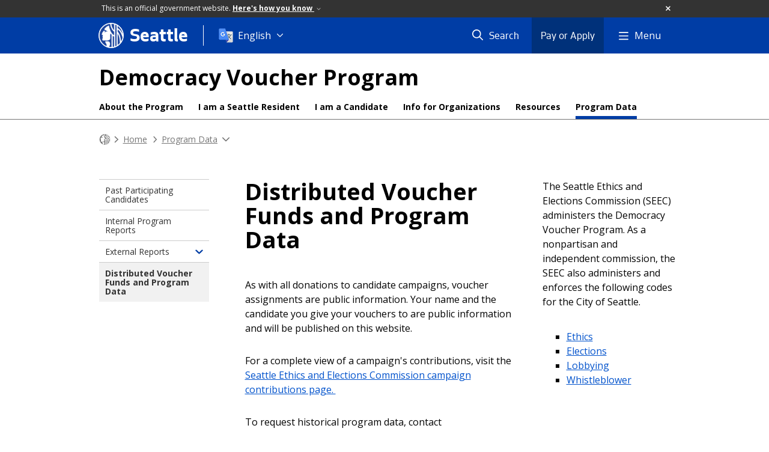

--- FILE ---
content_type: text/html; charset=utf-8
request_url: https://www.seattle.gov/democracyvoucher/program-data/distributed-voucher-funds-and-program-data
body_size: 8671
content:

<!DOCTYPE html>
<html xmlns="http://www.w3.org/1999/xhtml" lang="en" xml:lang="en" class="GlobalMegaMenu_FF LeftNavVue_FF TopNavVueJS_FF Tabs2021_FF RssCard_FF OfficialBanner_FF GlobalFooterSocialMedia_FF PhotoGallery_FF JWPlayerUrlSigning_FF PE_Prod_FF DisableCoreER_FF useSiteImprove_FF enableFaStylePackage_FF boardCommissionHomeColorBlockAndBanner_FF">
<head>
    <script>
        dataLayer = [{
        }];
        var GlobalMegaMenu_FF = true;
		var LeftNavVue_FF = true;
		var TopNavVueJS_FF = true;
		var Tabs2021_FF = true;
		var RssCard_FF = true;
		var OfficialBanner_FF = true;
		var GlobalFooterSocialMedia_FF = true;
		var PhotoGallery_FF = true;
		var JWPlayerUrlSigning_FF = true;
		var PE_FF = false;
		var PE_QA_FF = false;
		var PE_Prod_FF = true;
		var DisableCoreER_FF = true;
		var useBugHerd_FF = false;
		var useSiteImprove_FF = true;
		var QaBannerOn_FF = false;
		var enableFaStylePackage_FF = true;
		var boardCommissionHomeColorBlockAndBanner_FF = true;
    </script>
    <meta name="viewport" content="width=device-width, initial-scale=1.0">
    <link rel="icon" href="/favicon.ico" type="image/x-icon" sizes="any">
    <link rel="icon" href="/favicon.svg" type="image/svg+xml">
    <link rel="icon" href="/favicon-48.png" sizes="48x48" type="image/png">
<link rel="canonical" href="https://www.seattle.gov/democracyvoucher/program-data/distributed-voucher-funds-and-program-data" />
        <!-- Google Tag Manager -->
        <script>
            (function (w, d, s, l, i) {
                w[l] = w[l] || []; w[l].push({
                    'gtm.start':
                        new Date().getTime(), event: 'gtm.js'
                }); var f = d.getElementsByTagName(s)[0],
                    j = d.createElement(s), dl = l != 'dataLayer' ? '&l=' + l : ''; j.async = true; j.src =
                        'https://www.googletagmanager.com/gtm.js?id=' + i + dl; f.parentNode.insertBefore(j, f);
            })(window, document, 'script', 'dataLayer', 'GTM-PXQBQ2');
        </script>
        <!-- End Google Tag Manager -->
            <title>Distributed Voucher Funds and Program Data - DemocracyVoucher | seattle.gov</title>
            <meta name="description" content="Learn about the voucher funds that are distributed to candidates." />
            <meta name="keywords" content="" />
            <meta name="robots" content="" />
                <base href="/" />

    <meta charset="utf-8">
    
        <link rel="stylesheet" type="text/css" href="cms_resources/css/bootstrap-3.3.7.min.css"  />
        <link rel="stylesheet" type="text/css" href="cms_resources/css/responsive2015.min.css"  />
        <link rel="stylesheet" type="text/css" href="cms_resources/css/shared2016.min.css"  />
        <script type="text/javascript" src="https://code.jquery.com/jquery-3.4.1.min.js" crossorigin=anonymous integrity=sha256-CSXorXvZcTkaix6Yvo6HppcZGetbYMGWSFlBw8HfCJo=></script>     
        <script type="text/javascript" src="https://www.trumba.com/scripts/spuds.js"></script>
            <script type="text/javascript" src="cms_resources/js/axios.min.js"></script>
            <script type="text/javascript" src="https://cdn.jwplayer.com/libraries/Ctujouh4.js?exp=1768972916472&amp;sig=f47f74fc90c539aef6a924a2942c5079"></script>
        


<script>
    var pageXID = 'x148079';
    var topNavXID = 'x66397';
    var languagesListXID = 'x121473';
    var isDepartmentMode = 'True';
    var leftNavTreeXID = 'x76241';
    var tabComponentID = '';
</script>
</head>
<body class="aws100" >
    <!-- Google Tag Manager (noscript) -->
    <noscript>
        <iframe src="//www.googletagmanager.com/ns.html?id=GTM-PXQBQ2"
                height="0" width="0" style="display:none;visibility:hidden"></iframe>
    </noscript>
    <!-- End Google Tag Manager (noscript) -->

    
<!--wrapper start-->




    <header>
        <div id="header">
            
                    <div id="vue-component-globalHeader"></div>
            <nav id="slideMenuNav" aria-label="Slide menu navigation">
                <ul id="seagovMenuMobile" class="list-group slidemenu-right" title="Main Menu" data-departmentname="DemocracyVoucher" data-departmenturl="democracyvoucher">
                    
                    <li class="list-group-item first" id="closeMobileContainer">
                        <button id="mainMenuCloseMobile" aria-label="Close">
                            Close <i class="fa-regular fa-times" title="Close" aria-label="Close"></i>
                        </button>
                    </li>
                    <li id="currentMenuContextWrapper" class="list-group-item">
                        <ul id="currentMenuContext">
                                <li id="backReturn" class="list-group-item seattleHomeMobile" data-menuTarget="Seattle.gov">
                                    <span class='fa-regular fa-chevron-left' title="Back to" aria-label="Back to"></span>
                                    <span id="backReturnText">Main Menu</span><span class="fa-regular fa-chevron-right" title="Back to Main Menu" aria-label="Back to Main Menu"></span>
                                </li>
                                    <li id="activeMobileHeading" class="list-group-item deptHomeMobile"><a href="democracyvoucher"     >DemocracyVoucher</a>
</li>
            <li class="list-group-item navItem hasChildren" data-parenttarget="Home">
                <a href="/democracyvoucher/about-the-program"    title="Main Menu Mobile - Home About the Program" >About the Program<span class='fa-regular fa-chevron-right' title='About the Program' aria-label='About the Program Icon'></span></a>

                <ul data-childrentarget="About the Program">
        <li class="list-group-item navItem" data-parenttarget="About the Program"><a href="/democracyvoucher/about-the-program/honest-elections-seattle-initiative"    title="Main Menu Mobile - About the Program "Honest Elections Seattle" Initiative (I-122)" >"Honest Elections Seattle" Initiative (I-122)</a>
</li>
        <li class="list-group-item navItem" data-parenttarget="About the Program"><a href="/democracyvoucher/about-the-program/contact-us"    title="Main Menu Mobile - About the Program Contact Us" >Contact Us</a>
</li>
                </ul>
            </li>
            <li class="list-group-item navItem hasChildren" data-parenttarget="Home">
                <a href="/democracyvoucher/i-am-a-seattle-resident"    title="Main Menu Mobile - Home Information for Seattle Residents" >Information for Seattle Residents<span class='fa-regular fa-chevron-right' title='Information for Seattle Residents' aria-label='Information for Seattle Residents Icon'></span></a>

                <ul data-childrentarget="Information for Seattle Residents">
        <li class="list-group-item navItem" data-parenttarget="Information for Seattle Residents"><a href="/democracyvoucher/i-am-a-seattle-resident/participating-candidates"    title="Main Menu Mobile - Information for Seattle Residents Participating Candidates" >Participating Candidates</a>
</li>
        <li class="list-group-item navItem" data-parenttarget="Information for Seattle Residents"><a href="/democracyvoucher/i-am-a-seattle-resident/candidate-introductions"    title="Main Menu Mobile - Information for Seattle Residents Candidate Introductions" >Candidate Introductions</a>
</li>
        <li class="list-group-item navItem" data-parenttarget="Information for Seattle Residents"><a href="/democracyvoucher/i-am-a-seattle-resident/apply-now"    title="Main Menu Mobile - Information for Seattle Residents Apply for Democracy Vouchers" >Apply for Democracy Vouchers</a>
</li>
        <li class="list-group-item navItem" data-parenttarget="Information for Seattle Residents"><a href="/democracyvoucher/i-am-a-seattle-resident/return-democracy-vouchers"    title="Main Menu Mobile - Information for Seattle Residents Where can I return my Democracy Vouchers?" >Where can I return my Democracy Vouchers?</a>
</li>
                </ul>
            </li>
            <li class="list-group-item navItem hasChildren" data-parenttarget="Home">
                <a href="/democracyvoucher/i-am-a-candidate"    title="Main Menu Mobile - Home Information for Candidates" >Information for Candidates<span class='fa-regular fa-chevron-right' title='Information for Candidates' aria-label='Information for Candidates Icon'></span></a>

                <ul data-childrentarget="Information for Candidates">
        <li class="list-group-item navItem" data-parenttarget="Information for Candidates"><a href="/democracyvoucher/i-am-a-candidate/candidate-timeline"    title="Main Menu Mobile - Information for Candidates Candidate Timeline" >Candidate Timeline</a>
</li>
        <li class="list-group-item navItem" data-parenttarget="Information for Candidates"><a href="/democracyvoucher/i-am-a-candidate/candidate-and-campaign-resources"    title="Main Menu Mobile - Information for Candidates Campaign and Candidate Resources" >Campaign and Candidate Resources</a>
</li>
        <li class="list-group-item navItem" data-parenttarget="Information for Candidates"><a href="/democracyvoucher/i-am-a-candidate/candidate-faqs"    title="Main Menu Mobile - Information for Candidates Candidate FAQs" >Candidate FAQs</a>
</li>
                </ul>
            </li>
            <li class="list-group-item navItem hasChildren" data-parenttarget="Home">
                <a href="/democracyvoucher/info-for-organizations"    title="Main Menu Mobile - Home Information for Organizations" >Information for Organizations<span class='fa-regular fa-chevron-right' title='Information for Organizations' aria-label='Information for Organizations Icon'></span></a>

                <ul data-childrentarget="Information for Organizations">
        <li class="list-group-item navItem" data-parenttarget="Information for Organizations"><a href="/democracyvoucher/info-for-organizations/outreach-requests"    title="Main Menu Mobile - Information for Organizations Request Outreach" >Request Outreach</a>
</li>
        <li class="list-group-item navItem" data-parenttarget="Information for Organizations"><a href="/democracyvoucher/info-for-organizations/democracy-voucher-outreach-fund"    title="Main Menu Mobile - Information for Organizations Democracy Voucher Outreach Fund" >Democracy Voucher Outreach Fund</a>
</li>
                </ul>
            </li>
        <li class="list-group-item navItem" data-parenttarget="Home"><a href="/democracyvoucher/language-resources"    title="Main Menu Mobile - Home Language Resources" >Language Resources</a>
</li>
            <li class="list-group-item navItem hasChildren" data-parenttarget="Home">
                <a href="/democracyvoucher/program-data"    title="Main Menu Mobile - Home Program Data" >Program Data<span class='fa-regular fa-chevron-right' title='Program Data' aria-label='Program Data Icon'></span></a>

                <ul data-childrentarget="Program Data">
        <li class="list-group-item navItem" data-parenttarget="Program Data"><a href="/democracyvoucher/program-data/past-participating-candidates-"    title="Main Menu Mobile - Program Data Past Participating Candidates " >Past Participating Candidates </a>
</li>
        <li class="list-group-item navItem" data-parenttarget="Program Data"><a href="/democracyvoucher/program-data/internal-program-reports-"    title="Main Menu Mobile - Program Data Internal Program Reports" >Internal Program Reports</a>
</li>
            <li class="list-group-item navItem hasChildren" data-parenttarget="Program Data">
                <a href="/democracyvoucher/program-data/external-reports"    title="Main Menu Mobile - Program Data External Reports" >External Reports<span class='fa-regular fa-chevron-right' title='External Reports' aria-label='External Reports Icon'></span></a>

                <ul data-childrentarget="External Reports">
        <li class="list-group-item navItem" data-parenttarget="External Reports"><a href="/democracyvoucher/program-data/external-reports/participation-by-district"    title="Main Menu Mobile - External Reports Participation by District" >Participation by District</a>
</li>
                </ul>
            </li>
        <li class="list-group-item active navItem" data-parenttarget="Program Data"><a href="/democracyvoucher/program-data/distributed-voucher-funds-and-program-data"    title="Main Menu Mobile - Program Data Distributed Voucher Funds and Program Data" >Distributed Voucher Funds and Program Data</a>
</li>
                </ul>
            </li>
        <li class="list-group-item navItem" data-parenttarget="Home"><a href="/democracyvoucher/online-portal"    title="Main Menu Mobile - Home Online Portal" >Online Portal</a>
</li>
                                    <li class="seagovHeaderLinksMobile list-group-item navItem" data-parenttarget="Seattle.gov"><a href="/elected-officials"    title="Main Menu Mobile - Seattle.gov Elected Officials" >Elected Officials</a>
</li>
        <li class="seagovHeaderLinksMobile list-group-item navItem" data-parenttarget="Seattle.gov"><a href="/departments"    title="Main Menu Mobile - Seattle.gov Departments" >Departments</a>
</li>
        <li class="seagovHeaderLinksMobile list-group-item navItem" data-parenttarget="Seattle.gov"><a href="https://news.seattle.gov"    title="Main Menu Mobile - Seattle.gov News.Seattle.Gov" >News.Seattle.Gov</a>
</li>
        <li class="seagovHeaderLinksMobile list-group-item navItem" data-parenttarget="Seattle.gov"><a href="/event-calendar"    title="Main Menu Mobile - Seattle.gov Events" >Events</a>
</li>
                        </ul>
                    </li>
                </ul>
            </nav>
        </div>      <!-- SEATTLE.GOV HEADER ENDS -->
    </header>

    








            <div id="content">
                


<div class=" department DepartmentDetail" id="x148079">

    <div class="titleTopNavBreadcrumbWrapper fullWidthBreadCrumbs">
        <div class="container" role="region" aria-label="Top navigation page title">





    <aside role="complementary" aria-label="Department header section">
        <nav aria-label="Department title and links">
                <div id="deptTitle" class="deptName nonExec">
                    <a href="democracyvoucher"  class="active"   >Democracy Voucher Program</a>

                </div>


        </nav>
    </aside>


            
        <nav id="deptTopNav" class="top-nav" data-id="x66397" aria-label="Department top links">
            <ul class="top-nav__list">
                        <li class="top-nav__item">
                                <a href="democracyvoucher/about-the-program" class="top-nav__link" aria-label="About the Program menu, Information about the Democracy Voucher Program." >About the Program</a>

                        </li>
                        <li class="top-nav__item">
                                <a href="democracyvoucher/i-am-a-seattle-resident" class="top-nav__link" aria-label="I am a Seattle Resident menu, Information for Seattle Residents" >I am a Seattle Resident</a>

                        </li>
                        <li class="top-nav__item">
                                <a href="democracyvoucher/i-am-a-candidate" class="top-nav__link" aria-label="I am a Candidate menu, Information for Candidates" >I am a Candidate</a>

                        </li>
                        <li class="top-nav__item">
                                <a href="democracyvoucher/info-for-organizations" class="top-nav__link" aria-label="Info for Organizations menu, Find information tailored for organizations." >Info for Organizations</a>

                        </li>
                        <li class="top-nav__item">
                                <a href="democracyvoucher/language-resources" class="top-nav__link" aria-label="Resources menu, Program information and resources for Seattle Residents" >Resources</a>

                        </li>
                        <li class="top-nav__item">
                                <a href="democracyvoucher/program-data" class="top-nav__link activePage" aria-label="Program Data menu, Contains Democracy Voucher program data." >Program Data</a>

                        </li>
            </ul>
        </nav>
        </div>




<nav aria-label="Department breadcrumb">
    <div id="breadCrumbWrapper" class="">
        <div id="dept-breadCrumbs" class="container">
<a class="seaGovHome" aria-label="Seattle.gov Home" href="/">
                    <svg viewBox="296 386 20 20" alt="Seattle.gov logo">
                        <path class="stroke" d="M306.018 386.225c-5.397.005-9.77 4.384-9.765 9.782.005 5.397 4.384 9.77 9.782 9.765 5.395-.004 9.766-4.379 9.766-9.773-.003-5.401-4.383-9.776-9.783-9.774"/>
                        <path class="fill" d="M303.116 405.39c-.314-.093-.618-.222-.902-.386 0 0 .128.17.301-.119.151-.253-.047-.997-.231-1.349-.139-.253-.546-.62-.658-1.01-.099-.342-.074-.607-.223-.868-.215-.384-.503-.782.235-.845 1.017-.086 2.1-.097 2.639.12.405.163.448.663.523.972.09.365.303 1.25.014 2.139s-.605.858-.74 1.346c-.011.048.008.097.046.127.04.041.087.075.139.1l-1.143-.227zm6.259-18.574l-.211-.075-.188-.061-.231-.069-.226-.063v4.737s-.934-.277-1.762-1.716c-.682-1.179-.586-3.217-.586-3.345h-.277l-.266.007-.26.014-.174.013-.297.069c.07 1.701.304 3.121 1.03 4.249 1.122 1.74 2.586 2.065 2.586 2.065v3.405c-1.304-.806-3.27-2.171-4.262-7.551-.133-.718-.631-.717-1.067-.556-1.365.528-2.465 2.102-3.046 2.603-.104.09-.214.139-.252.237-.039.099.099.235.175.294s.176.053.368.118c.32.11.622.453.854.63.232.178.757.486 1.067.532.148.06.139.105.139.197 0 .091-.098.157-.252.176-.153.02-.659-.02-.932.04-.272.06-.368.236-.465.374-.098.138-.128.365-.233.453-.058.044-.138.044-.194 0-.059-.039-.077-.099-.059-.217.018-.118.039-.217.059-.315.021-.157.015-.317-.02-.472-.049-.15-.135-.286-.252-.393-.171-.139-.382-.247-.602-.04-.11.104-.912 1.464-1.183 1.944-.177.308-.32.634-.428.972-.026.146.009.297.097.417.116.119.266.202.428.236.184.038.312-.017.466.02s.073.204.015.322c-.058.118-.182.117-.248.209-.121.171.021.26.076.35.069.115.014.188-.076.378-.139.302.039.519.123.694.085.176.048.569-.07.825-.069.153-.126.312-.17.475-.12.417.335.96.66 1.122.448.225 2.212.039 3.454-.04 1.241-.079 1.727-.556 2.017-1.023s.233-1.043.233-1.202c-.01-.187-.035-.373-.078-.555-.236-1.085.203-2.5.348-2.682.04-.038.103-.037.142.003.005.005.009.011.013.017.253.423.574.801.949 1.121 0 1.043-.011 9.342-.012 10.007.055.006.111.006.166 0 .065 0 .151-.007.239-.014s.171-.013.254-.021c.11-.012.213-.021.292-.032.074-.005.148-.016.222-.03v-.063-8.954c.556.386 1.008.669 1.008.669l.037.024v8.107l.158-.043.208-.061.161-.052.176-.059.179-.063.217-.084v-18.186l-.237-.088zm6.415 8.75c-.326-.942-.78-1.835-1.349-2.654-1.157-1.686-2.46-2.375-2.46-2.375v-2.279l-.172-.131-.162-.117-.222-.151-.24-.155-.202-.124-.168-.096v17.029l.17-.102.2-.119.278-.182.307-.215.19-.139.01-7.361s.677.709 1.073 2.265c.28 1.156.435 2.339.46 3.528v.084c.128-.145.247-.297.357-.455.086-.117.179-.244.262-.365.12-.168.229-.342.329-.521 0 0 .127-1.667-.748-3.832-.737-1.864-1.723-2.689-1.723-2.689v-2.172l.039.017c.661.341 1.557 1.414 2.095 2.386.629 1.16 1.08 2.406 1.339 3.7.015.046.025.092.033.139 0 .013.129-.556.139-.589.028-.129.078-.424.095-.566.029-.26.059-.527.072-.75.018-.293.015-.51.017-.529 0-.1-.019-.478-.02-.482v.002z"/>
                    </svg>
                </a><span class="fas fa-chevron-right" title="breadcrumb divider" aria-label="Breadcrumb divider"></span><a href="democracyvoucher"     >Home</a>
<span class="fas fa-chevron-right" title="breadcrumb divider" aria-label="Breadcrumb divider"></span><a href="democracyvoucher/program-data"    title="Program Data" >Program Data</a>
<span class="fas fa-chevron-down" title="breadcrumb end" aria-label="Breadcrumb divider"></span>
        </div>

    </div>
</nav>

    </div>
        <div class="container">


            <div id="leftMainRight" class="row threeColRow">
                <div class="col-md-12 col-xs-12">
                    <div class="row borderBottomNone">
                        
                        <div class="col-md-9 col-md-push-3">
                            
                            

                            <div id="mainColContent" class="row">
                                

                                <main>
                                    <div class="col-md-8" id="mainColMain">
                                        

                                        


        <div>
            <h1 class="pageTitle">Distributed Voucher Funds and Program Data
</h1>

    </div>

		<div  class="span">
			<p>As with all donations to candidate campaigns, voucher assignments are public information. Your name and the candidate you give your vouchers to are public information and will be published on this website.</p>
<p>For a complete view of a campaign's contributions, visit the <a href="https://web6.seattle.gov/ethics/elections/lists.aspx" target="_blank" rel="noopener">Seattle Ethics and Elections Commission campaign contributions page.&nbsp;</a></p>
<p>To request historical program data, contact democracyvoucher@seattle.gov&nbsp;</p>
<h2>2025 Distributed Voucher Vouchers to Candidates&nbsp;</h2>
<table border="1" style="border-collapse: collapse; width: 97.3929%; height: 330px;">
<tbody>
<tr style="height: 22px;">
<td style="width: 25%; height: 22px;"><strong>Candidate&nbsp;</strong></td>
<td style="width: 25%; height: 22px;"><strong>Position</strong></td>
<td style="width: 25%; height: 22px;"><strong>Vouchers</strong></td>
<td style="width: 25%; height: 22px;"><strong>Total</strong></td>
</tr>
<tr style="height: 22px;">
<td style="width: 25%; height: 22px;">Bruce Harrell</td>
<td style="width: 25%; height: 22px;">Mayor</td>
<td style="width: 25%; height: 22px;">19,483</td>
<td style="width: 25%; height: 22px;">$487,075</td>
</tr>
<tr style="height: 22px;">
<td style="width: 25%; height: 22px;">Katie Wilson</td>
<td style="width: 25%; height: 22px;">Mayor</td>
<td style="width: 25%; height: 22px;">31,837</td>
<td style="width: 25%; height: 22px;">$795,925</td>
</tr>
<tr style="height: 22px;">
<td style="width: 25%; height: 22px;">Ry Armstrong</td>
<td style="width: 25%; height: 22px;">Mayor</td>
<td style="width: 25%; height: 22px;">13,709</td>
<td style="width: 25%; height: 22px;">$342,625</td>
</tr>
<tr style="height: 22px;">
<td style="width: 25%; height: 22px;">Ann Davison</td>
<td style="width: 25%; height: 22px;">City Attorney</td>
<td style="width: 25%; height: 22px;">10,549</td>
<td style="width: 25%; height: 22px;">$263,725</td>
</tr>
<tr style="height: 22px;">
<td style="width: 25%; height: 22px;">Rory O'Sullivan</td>
<td style="width: 25%; height: 22px;">City Attorney</td>
<td style="width: 25%; height: 22px;">7,906</td>
<td style="width: 25%; height: 22px;">$197,650</td>
</tr>
<tr style="height: 22px;">
<td style="width: 25%; height: 22px;">Nathan Rouse</td>
<td style="width: 25%; height: 22px;">City Attorney</td>
<td style="width: 25%; height: 22px;">5,817</td>
<td style="width: 25%; height: 22px;">$145,425</td>
</tr>
<tr style="height: 22px;">
<td style="width: 25%; height: 22px;">Erika Evans</td>
<td style="width: 25%; height: 22px;">City Attorney</td>
<td style="width: 25%; height: 22px;">13,563</td>
<td style="width: 25%; height: 22px;">$339,075</td>
</tr>
<tr style="height: 22px;">
<td style="width: 25%; height: 22px;">Adonis Ducksworth</td>
<td style="width: 25%; height: 22px;">City Council Position 2</td>
<td style="width: 25%; height: 22px;">6,261</td>
<td style="width: 25%; height: 22px;">$156,525</td>
</tr>
<tr style="height: 22px;">
<td style="width: 25%; height: 22px;">Eddie Lin</td>
<td style="width: 25%; height: 22px;">City Council Postion 2</td>
<td style="width: 25%; height: 22px;">7,823</td>
<td style="width: 25%; height: 22px;">$195,575</td>
</tr>
<tr style="height: 22px;">
<td style="width: 25%; height: 22px;">Jamie Fackler</td>
<td style="width: 25%; height: 22px;">City Council Poisition 2</td>
<td style="width: 25%; height: 22px;">2,912</td>
<td style="width: 25%; height: 22px;">$72,800</td>
</tr>
<tr style="height: 22px;">
<td style="width: 25%; height: 22px;">Jeanie Chunn</td>
<td style="width: 25%; height: 22px;">City Council Position 2</td>
<td style="width: 25%; height: 22px;">3,661</td>
<td style="width: 25%; height: 22px;">$91,525</td>
</tr>
<tr style="height: 22px;">
<td style="width: 25%; height: 22px;">Alexis Mercedes Rinck</td>
<td style="width: 25%; height: 22px;">City Council Position 8</td>
<td style="width: 25%; height: 22px;">10,650</td>
<td style="width: 25%; height: 22px;">$266,250</td>
</tr>
<tr style="height: 22px;">
<td style="width: 25%; height: 22px;">Dionne Foster</td>
<td style="width: 25%; height: 22px;">City Council Position 9</td>
<td style="width: 25%; height: 22px;">14,241</td>
<td style="width: 25%; height: 22px;">$356,025</td>
</tr>
<tr style="height: 22px;">
<td style="width: 25%; height: 22px;"><strong>TOTAL</strong></td>
<td style="width: 25%; height: 22px;"><strong>&nbsp; &nbsp; &nbsp; &nbsp;</strong></td>
<td style="width: 25%; height: 22px;"><strong>148,412</strong></td>
<td style="height: 22px; width: 25%;"><strong>$3,710,300</strong></td>
</tr>
</tbody>
</table>
		</div>



                                    </div>
                                </main>
                                

        <aside role="complementary" aria-labelledby="rightCol">
            <div id="rightCol" class="col-md-4">
                            <div class="padTop SidebarXHTMLCopyComponent ">


		<div  class="span">
			<p>The Seattle Ethics and Elections Commission (SEEC) administers the Democracy Voucher Program. As a nonpartisan and independent commission, the SEEC also administers and enforces the following codes for the City of Seattle.<br /><br /></p>
<ul>
<li><a href="//www.seattle.gov/ethics/etpub/et_home.htm">Ethics</a></li>
<li><a href="http://web6.seattle.gov/ethics/elections/home.aspx" target="_blank" rel="noopener">Elections</a></li>
<li><a href="https://web6.seattle.gov/ethics/lobbying/LobbyHome.aspx" target="_blank" title="https://web6.seattle.gov/ethics/lobbying/LobbyHome.aspx" rel="noopener">Lobbying</a></li>
<li><a href="//www.seattle.gov/whistleblower"><span><span>Whistleblower</span></span></a></li>
</ul>
		</div>




                            </div>
                            <div class="padTop ContactComponent ">
<h2 class="contactContactName notranslate">
    Democracy Voucher Program
</h2>
        <div class="contactText">
            <div class="contactTitle_Tagline notranslate">General Questions and Inquiries
            </div>

    
<div class="contactTileContentBlock contactTile">
        <div class="contactTilePhone"><label>Phone:</label><a href="tel: +1 (206) 727-8855" class="">(206) 727-8855</a></div>
        <div class="contactTileEmail"><label>Email:</label><a href="mailto:democracyvoucher@seattle.gov">democracyvoucher@seattle.gov</a></div>
        <div class="fax"><label>Fax:</label>FAX: <a href="fax: +1 (206) 684-8590" class="">(206) 684-8590</a></div>
            <div class="contactTileAddress">
        <label class="contactTileAddressLabel">Address:</label>
        <a class="addressPopout" role="button" data-toggle="collapse" href="#tileMailing_sidebarx66590" title="Expand the office address for Democracy Voucher Program" aria-expanded="false" aria-controls="tileMailing_sidebarx66590">Office</a>
                <span> | </span>
                <a class="addressPopout" role="button" data-toggle="collapse" href="#tileOffice_sidebarx66590" title="Expand the mailing address for Democracy Voucher Program" aria-expanded="false" aria-controls="tileOffice_sidebarx66590">Mailing</a>
    </div>
    <div class="contactTileSocialMediaWrapper">
    <h3>Follow Us</h3>



    <a id="x67418_contactTile" class="socialMediaContactItem" href="https://www.facebook.com/democracyvoucher" target="_blank">
        
        <i class="fa-brands fa-facebook-square" title="Democracy Voucher Facebook Page"></i>

    </a>
    <a id="x67419_contactTile" class="socialMediaContactItem" href="https://www.instagram.com/democracyvoucherprogram/" target="_blank">
        
        <i class="fa-brands fa-square-instagram" title="Instagram"></i>

    </a>
</div>

</div>
<div class="contactTilePhysicalAddress collapse" id="tileMailing_sidebarx66590">
    <button aria-label="Close Office Address" class="closeAddress pull-right">
        <i class="fas fa-times fa-2x" title="Close" aria-label="Close"></i>
    </button>
    <strong>Street Address:</strong><br />
Seattle Municipal Tower<br />
    700 5th Ave <br />
Suite 4010  <br />
    Seattle, 
    WA 
    98104    <br />
</div>
<div class="contactTileMailingAddress collapse" id="tileOffice_sidebarx66590">
    <button aria-label="Close Mailing Address" class="closeAddress pull-right">
        <i class="fas fa-times fa-2x" title="Close" aria-label="Close"></i>
    </button>
    <strong>Mailing Address:</strong><br />
PO Box 35196<br />
Seattle, 
WA 
98124-5196
</div>
        </div>                 



                            </div>
                            <div class="padTop SidebarLinkListComponent ">

            <ul class="navlist">
                    <li><a href="democracyvoucher/about-the-program/contact-us"     >Contact Us</a>
</li>

            </ul>  


                            </div>

            </div>
        </aside>
                            </div>
                        </div>
                        

    <aside role="complementary" aria-labelledby="leftCol">
        <div id="leftCol" class="col-md-3 col-md-pull-9">

    <nav aria-label="Primary Leftside Navigation">
        <div id="vue-component-left-nav" class="hidden-xs"></div>
    </nav>
                <span aria-hidden="true" style="display:none">No left sidebar</span>

        </div>
    </aside>
                    </div>
                </div>
            </div>
        </div>




    <div role="contentinfo" aria-label="Department footer">
                <div class="seafooter18Wrapper department">
            <div class="container" id="seafooter18">
                <div class="row borderBottomNone">
                    <div class="col-xs-12 col-sm-12 col-md-6 col-lg-6 footerContainer" id="seaFooter18Col1">
                        <h2 translate="no">Democracy Voucher Program</h2>
                        <div class="ContactComponent">
                            <div class="contactText">
                                <div class="contactAddress">
                                    <p>
                                        <span class="address">Address:</span>
<a href="https://www.google.com/maps/place/700 5th Ave, Suite 4010, Seattle, WA, 98104" target="_blank">700 5th Ave, Suite 4010, Seattle, WA, 98104</a>
<br />
<span class="address">Mailing Address:</span>
PO Box 35196, Seattle, WA, 98124-5196<br />
<span class="phone">Phone:</span>  <a href="tel: +1 (206) 727-8855" class="phoneNumber">(206) 727-8855</a><br />
<span class="fax">Fax:</span>  FAX: <a href="fax: +1 (206) 684-8590" class="phoneNumber">(206) 684-8590</a><br />
<span class="email">Email:</span>  <a href="mailto:democracyvoucher@seattle.gov">democracyvoucher@seattle.gov</a>
<br />

                                    </p>
                                </div>
                            </div>
                        </div>
                        
                        <section>
                            <div class="contactTileSocialMediaWrapper">



    <a id="x67418_deptFooter" class="socialMediaContactItem" href="https://www.facebook.com/democracyvoucher" target="_blank">
        
        <i class="fa-brands fa-facebook-square" title="Democracy Voucher Facebook Page"></i>

    </a>
    <a id="x67419_deptFooter" class="socialMediaContactItem" href="https://www.instagram.com/democracyvoucherprogram/" target="_blank">
        
        <i class="fa-brands fa-square-instagram" title="Instagram"></i>

    </a>
</div>

                        </section>

                        
                        <div class="subsribeNewsletter" id="subsribeNewsletter">
                            <p class="subscribeLinkHeader">Newsletter Updates</p>
                            <a href="https://public.govdelivery.com/accounts/WASEATTLE/subscriber/topics?qsp=WASEATTLE_23" title="Subscribe to Newsletter" class="btn-default" role="button" target="_blank">
                                Subscribe <i class="far fa-external-link" title="external link"></i>
                            </a>
                            <p class="subscribeLinkFooter">Sign up for the latest updates from Democracy Voucher Program</p>
                        </div>
                    </div>
                    <div class="col-xs-6 col-sm-6 col-md-3 col-lg-3 footerContainer" id="seaFooter18Col2">
                        <h2>Citywide Information </h2>
                        <ul>
                            <li><a href="elected-officials" target="_blank"    >Elected Officials</a>
</li>
                            <li><a href="https://data.seattle.gov/" target="_blank"    >Open Data Portal</a>
</li>
                            <li><a href="public-records" target="_blank"    >Public Records</a>
</li>
                            <li><a href="holidays-and-closures"     >City Holidays and Closures</a>
</li>
                        </ul>
                        <ul id="seaFooter20-col2Links">
                                <li id="seaFooter20-col2Link0">
                                    <i class="fas fa-newspaper"></i>
                                    <a href="//news.seattle.gov" target="_blank"    >City News Feed</a>

                                </li>
                                <li id="seaFooter20-col2Link1">
                                    <i class="fas fa-calendar-alt"></i>
                                    <a href="event-calendar" target="_blank"    >City Event Calendar</a>

                                </li>
                                <li id="seaFooter20-col2Link2">
                                    <i class="fas fa-envelope-open-text"></i>
                                    <a href="https://public.govdelivery.com/accounts/WASEATTLE/subscriber/topics?qsp=CODE_RED" target="_blank"    >All City Newsletters</a>

                                </li>
                                <li id="seaFooter20-col2Link3">
                                    <i class="fas fa-address-card"></i>
                                    <a href="departments"     >View the Departments & Agencies List</a>

                                </li>
                                <li id="seaFooter20-col2Link4">
                                    <i class="fas fa-users"></i>
                                    <a href="boards-and-commissions"     >Boards & Commissions</a>

                                </li>

                        </ul>
                    </div>
                    <div class="col-xs-6 col-sm-6 col-md-3 col-lg-3 footerContainer" id="seaFooter18Col3">



    <div class="" id="popular-page-wrapper_x156499_footer" data-attr="department-pageList">
        <h3 class="tileTitle">Popular Pages</h3>
        <div id="popular-lists_x156499_footer">
            <ol>
                    <li><a href="democracyvoucher/about-the-program"     >About the Democracy Voucher  Program</a>
</li>
                    <li><a href="democracyvoucher/i-am-a-seattle-resident/participating-candidates"     >Participating Candidates</a>
</li>
                    <li><a href="democracyvoucher/i-am-a-candidate"     >Information for Candidates</a>
</li>
                    <li><a href="democracyvoucher/i-am-a-candidate/candidate-timeline"     >Candidate Timeline</a>
</li>
            </ol>
        </div>
    </div>

                    </div>
                    
                </div>
            </div>
        </div>
    </div>



</div>


            </div>

<footer aria-label="Global city links">
    
        <div class="clearfix"></div>
        <div class="footerBottom18Wrapper">
            <div class="container" id="footerBottom18">
                <div class="row borderBottomNone">
                    <div class="col-xs-12 col-sm-12 col-md-12 col-lg-12 footerContainer copyRight">
                        <div class="cosLogo"></div>               
                    </div>
                    <div class="col-xs-12 col-sm-12 col-md-12 col-lg-12 footerContainer subLinks">
                        <h2 class="hidden">Policies</h2>
                            <span class="link">
                                <a href="about-our-digital-properties"     >About Our Digital Properties</a>

                            </span>
                            <span class="link">
                                <a href="tech/data-privacy/privacy-statement"     >Privacy Policy</a>

                            </span>
                            <span class="link">
                                <a href="americans-with-disabilities-act"     >Title II: Americans with Disabilities Act</a>

                            </span>
                            <span class="link">
                                <a href="civilrights/laws-we-enforce/title-vi-civil-rights-act"     >Title VI: Civil Rights Act</a>

                            </span>
                            <span class="link">
                                <a href="//www.seattle.gov/sitemap"     >Sitemap</a>

                            </span>
                    </div>
                </div>
            </div>
        </div>
</footer>


    
        <link rel="stylesheet" type="text/css" href="cms_resources/css/jquery-ui-1.13.1.min.css" />
        <link rel="stylesheet" type="text/css" href="https://cdnjs.cloudflare.com/ajax/libs/ekko-lightbox/5.3.0/ekko-lightbox.css" crossorigin=anonymous integrity=sha512-Velp0ebMKjcd9RiCoaHhLXkR1sFoCCWXNp6w4zj1hfMifYB5441C+sKeBl/T/Ka6NjBiRfBBQRaQq65ekYz3UQ==  />
        <link rel="stylesheet" type="text/css" href="cms_resources/css/anda.css" media=all />
        <link rel="stylesheet" type="text/css" href="https://fonts.googleapis.com/css?family=Open+Sans:400,700,800,600,300" media=all />
        <link rel="stylesheet" type="text/css" href="cms_resources/js/sea_swipe/sea_swipe.min.css?v=8" />
            <link rel="stylesheet" type="text/css" href="cms_resources/vue/components/css/leftNavComponent.css" />
            <link rel="stylesheet" type="text/css" href="cms_resources/vue/components/css/globalHeader.css" />
            <link rel="stylesheet" type="text/css" href="cms_resources/vue/components/css/megaMenu.css?v=3" />
    <link rel="shortcut icon" href="/images/2015_IMG/logoHome.png" />
            <link rel="stylesheet" type="text/css" href="/prebuilt/css/departments/eec/democracyvoucher.css" />

    
        <script type="text/javascript" src="https://code.jquery.com/ui/1.13.1/jquery-ui.min.js"></script>
        <script type="text/javascript" src="cms_resources/js/bootstrap-3.3.7.min.js"></script>
        <script type="text/javascript" src="cms_resources/js/jquery.localScroll.min.js"></script>
        <script defer type="text/javascript" src="cms_resources/js/Subsetter/fontawesome.min.js"></script>
        <script defer type="text/javascript" src="cms_resources/js/Subsetter/solid.min.js"></script>
        <script defer type="text/javascript" src="cms_resources/js/Subsetter/regular.min.js"></script>
        <script defer type="text/javascript" src="cms_resources/js/Subsetter/light.min.js"></script>
        <script defer type="text/javascript" src="cms_resources/js/Subsetter/brands.min.js"></script>
        <script type="text/javascript" src="cms_resources/js/application_bootstrap.min_shared2016.min_script2015_082516.min.js"></script>
        <script async defer type="text/javascript" src="https://platform.twitter.com/widgets.js"></script>
        <script type="text/javascript" src="cms_resources/js/jquery.easy-autocomplete.min.js"></script>
        <script type="text/javascript" src="cms_resources/js/SearchResults.min.js"></script>
        <script type="text/javascript" src="cms_resources/js/slick.min.js"></script>
        <script type="text/javascript" src="cms_resources/js/jquery.galleryview-1.1.min_jquery.timers-1.2.min.js"></script>
        <script type="text/javascript" src="https://cdnjs.cloudflare.com/ajax/libs/ekko-lightbox/5.3.0/ekko-lightbox.min.js" crossorigin=anonymous integrity=sha512-Y2IiVZeaBwXG1wSV7f13plqlmFOx8MdjuHyYFVoYzhyRr3nH/NMDjTBSswijzADdNzMyWNetbLMfOpIPl6Cv9g==></script>
        <script type="text/javascript" src="https://cdnjs.cloudflare.com/ajax/libs/jquery.isotope/2.2.0/isotope.pkgd.min.js"  ></script>
        <script type="text/javascript" src="cms_resources/js/sea_swipe/sea_swipe.min.js?v=8"></script>
        <script type="text/javascript" src="cms_resources/js/jquery.highlight.js"></script>
        <script type="text/javascript" src="https://cdnjs.cloudflare.com/ajax/libs/parallax.js/1.5.0/parallax.min.js"></script>
        <script type="text/javascript" src="cms_resources/js/jquery.scrollTo.min.js"></script>
        <script type="text/javascript" src="cms_resources/js/translate-vue_gt.js"></script>
        <script type="text/javascript" src="cms_resources/js/packery-mode.pkgd.min.js"></script>
            <script type="text/javascript" src="cms_resources/js/siteimprove_analytics.js"></script>
            <script type="text/javascript" src="cms_resources/vue/components/js/chunk-vendors.js?v=3"></script>
            <script type="text/javascript" src="cms_resources/vue/components/js/app.js"></script>
            <script type="text/javascript" src="cms_resources/vue/components/js/leftNavComponent.js"></script>
            <script type="text/javascript" src="cms_resources/vue/components/js/globalHeader.js"></script>   
            <script type="text/javascript" src="cms_resources/vue/components/js/megaMenu.js?v=3"></script>

    

    <!--[if lt IE 9]>
        <script type="text/javascript" src="/prebuilt/js/html5.js"></script>
        <script type="text/javascript" src="/prebuilt/js/respond.min.js"></script>
    <![endif]-->


    <script>
        dataLayer.push({'audience': 'living'});
    </script>
</body>
</html>





--- FILE ---
content_type: text/css
request_url: https://www.seattle.gov/prebuilt/css/departments/eec/democracyvoucher.css
body_size: 75
content:
.contactTile label, #deptFootContactWrapper label {
  display: none;
}

#x68683 div#x67720 {
    display: none;
}

#x103448 .ui-accordion-content, #x103448 #mainColMain h2, #x103448 #mainColMain p {
	max-width: 100%;
}